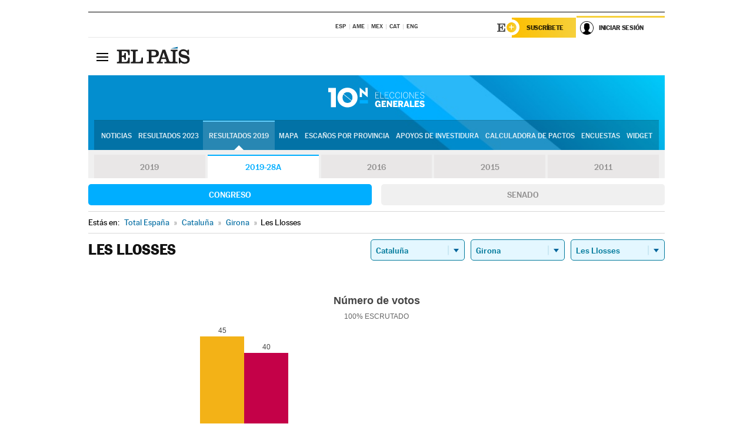

--- FILE ---
content_type: application/x-javascript
request_url: https://resultados.elpais.com/elecciones/2019-28A/generales/congreso/09/17/96.js2
body_size: 137
content:
EPETjsonElectionsCallback({"porciento_escrutado":"100","votos":{"abstenciones":{"porcentaje":"31.1","cantidad":"51"},"blancos":{"porcentaje":"0.88","cantidad":"1"},"nulos":{"porcentaje":"0","cantidad":"0"},"contabilizados":{"porcentaje":"68.9","cantidad":"113"}},"ts":"0","tipo_sitio":"5","convocatoria":"2019-28A","nombre_sitio":"Les Llosses","resultados":{"partido":[{"votos_porciento":"39.82","votos_numero":"45","id_partido":"37","nombre":"ERC-SOBIRANISTES"},{"votos_porciento":"35.4","votos_numero":"40","id_partido":"49","nombre":"JxCAT-JUNTS"},{"votos_porciento":"7.08","votos_numero":"8","id_partido":"42","nombre":"FRONT REPUBLICÀ"},{"votos_porciento":"6.19","votos_numero":"7","id_partido":"32","nombre":"ECP-GUANYEM EL CANVI"},{"votos_porciento":"3.54","votos_numero":"4","id_partido":"92","nombre":"PSC"},{"votos_porciento":"2.65","votos_numero":"3","id_partido":"55","nombre":"PACMA"},{"votos_porciento":"1.77","votos_numero":"2","id_partido":"84","nombre":"PP"},{"votos_porciento":"0.88","votos_numero":"1","id_partido":"23","nombre":"Cs"},{"votos_porciento":"0.88","votos_numero":"1","id_partido":"19","nombre":"CNV"},{"votos_porciento":"0.88","votos_numero":"1","id_partido":"117","nombre":"VOX"}],"numero_partidos":"10"}});

--- FILE ---
content_type: application/x-javascript;charset=utf-8
request_url: https://smetrics.elpais.com/id?d_visid_ver=5.5.0&d_fieldgroup=A&mcorgid=2387401053DB208C0A490D4C%40AdobeOrg&mid=40149311040168919075077153099259148822&ts=1769907394120
body_size: -39
content:
{"mid":"40149311040168919075077153099259148822"}